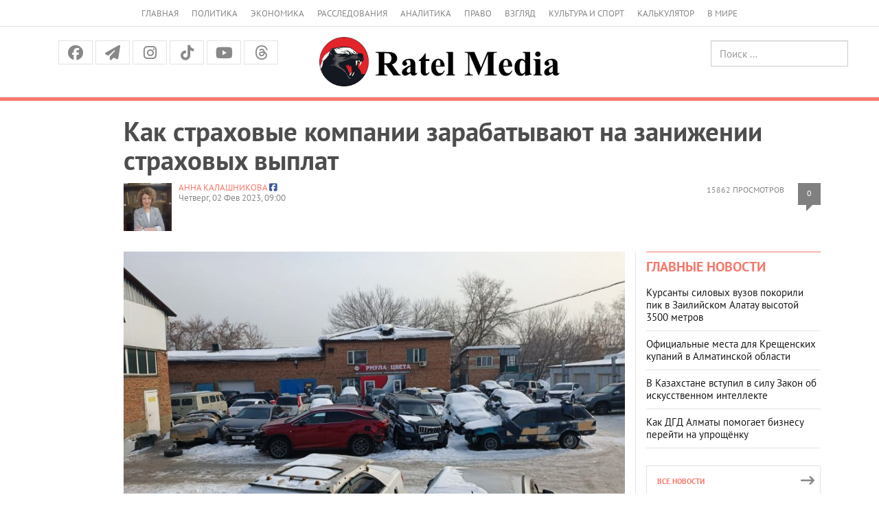

--- FILE ---
content_type: text/html; charset=UTF-8
request_url: https://ratel.kz/scandal/kak_strahovye_kompanii_zarabatyvajut_na_zanizhenii_strahovyh_vyplat
body_size: 24064
content:
<!DOCTYPE html>
<!-- TEST INNER LAYOUT -->
<html lang="ru">
<head>
    <meta charset="utf-8">
    <meta http-equiv="X-UA-Compatible" content="IE=edge">
    <meta name="viewport" content="width=device-width, initial-scale=1">
    <meta name="description" content="">
    <meta name="author" content="">
    <title> Как страховые компании зарабатывают на занижении страховых выплат  | Аналитический Интернет-портал</title>
    <link rel="shortcut icon" href="/img/favicon.png" title="Favicon"/>


    	    	<meta property="og:image" content="https://imagesratel.kz/cdn/inner/i/2023/February/01/44a0d921907f091c11839399ea3333b859126b9a.jpg">
	<meta property="og:image:width" content="1200">
<meta property="og:image:height" content="630">	
    <meta property="og:locale" content="ru_RU"/>
    <meta property="og:publisher" content="https://www.facebook.com/ratel.kz"/>
    <meta property="fb:app_id" content="102169593458442"/>
    


    



    <link href="/fonts/stylesheet.css" rel="stylesheet">
    <link href="/css/bootstrap.min.css" rel="stylesheet">
    <link href="https://cdnjs.cloudflare.com/ajax/libs/font-awesome/6.5.1/css/all.min.css" rel="stylesheet">

    <script src="https://yastatic.net/pcode/adfox/loader.js" crossorigin="anonymous"></script>


    <!-- Bootstrap core JavaScript
    ================================================== -->
    <!-- Placed at the end of the document so the pages load faster -->
    <script src="/js/jquery.min.js"></script>
    <script src="/js/jquery-migrate-1.2.1.min.js"></script>
    <!-- <script type="text/javascript" src="https://code.jquery.com/jquery-migrate-1.2.1.min.js"></script> -->
    <script src="/js/bootstrap.min.js"></script>
    
<!-- 3rd party addons -->
    <link rel="stylesheet" type="text/css" href="/3dparty/slick/slick.css"/>
    <script type="text/javascript" src="/3dparty/slick/slick.min.js"></script>

    <link href="/css/styles.css?v=213" rel="stylesheet">
    <link href="/css/myslick.css" rel="stylesheet">
    <link href="/js/fancybox/source/jquery.fancybox.css" rel="stylesheet">
        <!-- Facebook Pixel Code -->
<script>
  !function(f,b,e,v,n,t,s)
  {if(f.fbq)return;n=f.fbq=function(){n.callMethod?
  n.callMethod.apply(n,arguments):n.queue.push(arguments)};
  if(!f._fbq)f._fbq=n;n.push=n;n.loaded=!0;n.version='2.0';
  n.queue=[];t=b.createElement(e);t.async=!0;
  t.src=v;s=b.getElementsByTagName(e)[0];
  s.parentNode.insertBefore(t,s)}(window, document,'script',
  'https://connect.facebook.net/en_US/fbevents.js');
  fbq('init', '124946968153974');
  fbq('track', 'PageView');
</script>
<noscript><img height="1" width="1" style="display:none"
  src="https://www.facebook.com/tr?id=124946968153974&ev=PageView&noscript=1"
/></noscript>
<!-- End Facebook Pixel Code -->


                
</head>
<script>
  fbq('track', 'ViewContent');
</script>
<body>
<div class="navbar navbar-default hidden-sm hidden-md hidden-lg" role="navigation">
    <div class="container">
        <div class="navbar-header">
            <button type="button" class="navbar-toggle" data-toggle="collapse" data-target=".navbar-collapse">
                <span class="sr-only">Меню</span>
                <span class="icon-bar"></span>
                <span class="icon-bar"></span>
                <span class="icon-bar"></span>
            </button>
            <a class="navbar-brand brand" rel="home" href="/"><img src="/img/logo_dark.png" height="24"></a>

        </div>

        <div class="navbar-collapse collapse">
            <ul class="nav navbar-nav">
                <li>
                    <a href="/">Главная</a>
                </li>
                <li>
                    <a href="/asiope">Политика</a>
                </li>
                <li>
                    <a href="/raw">Экономика</a>
                </li>
                <li>
                    <a href="/investigations">Расследования</a>
                </li>
                <li>
                    <a href="/thoughts">Аналитика</a>
                </li>
                <li>
                    <a href="/scandal">Право</a>
                </li>
                <li>
                    <a href="/outlook">Взгляд</a>
                </li>
                <li>
                    <a href="/pr">Культура и спорт</a>
                </li>
                <li>
                    <a href="/calculator">Калькулятор</a>
                </li>
                <li>
                    <a href="/perimeter">В мире</a>
                </li>
                <!-- <li>
                    <a href="/news">Политика</a>
                </li>
                <li>
                    <a href="/news">Экономика</a>
                </li>
                <li>
                    <a href="/news">Общество</a>
                </li>-->
              </ul>
            <form class="navbar-form navbar-right" action="https://search.rateil.kz/search">
                <input type="text" class="form-control" name="q" placeholder="Поиск...">
            </form>
        </div><!--/.navbar-collapse -->
    </div>
</div><!-- End of navbar -->
<div class="visible-sm visible-md visible-lg">
    <div class="container">
        <div class="col-sm-12">
            <ul class="top-header-menu">
                <li>
                    <a href="/">Главная</a>
                </li>
                <li>
                    <a href="/asiope">Политика</a>
                </li>
                <li>
                    <a href="/raw">Экономика</a>
                </li>
                <li>
                    <a href="/investigations">Расследования</a>
                </li>
                <li>
                    <a href="/thoughts">Аналитика</a>
                </li>
                <li>
                    <a href="/scandal">Право</a>
                </li>
                <li>
                    <a href="/outlook">Взгляд</a>
                </li>
                <li>
                    <a href="/pr">Культура и спорт</a>
                </li>
                <li>
                    <a href="/calculator">Калькулятор</a>
                </li>
                <li>
                    <a href="/perimeter">В мире</a>
                </li>
                <!--li>
                    <a href="/news">Политика</a>
                </li>
                <li>
                    <a href="/news">Экономика</a>
                </li>
                <li>
                    <a href="/news">Общество</a>
                </li-->
            </ul>
        </div>
    </div>
    <div class="container-fluid" id="headercenter">
        <div class="container">
            <div class="col-sm-4">
                <div class="top-social">
                    <a class="facebook" href="https://www.facebook.com/share/14HJu1bTU1T/"><i class="fa-brands fa-facebook"></i></a>
                    <a class="tg"
                       href="https://t.me/officialratel?fbclid=IwAR1j6I27-F8YwXB_IuAODOrS4fZX7Iv9LKKis-PxvkvZKiDE7VlWkhoE_gg"><i
                                class="fa fa-paper-plane" aria-hidden="true"></i></a>
                    <!-- <a class="twitter" href="https://twitter.com/ratelkz"><i class="fa fa-twitter"></i></a> -->
                   <!-- <a class="vk" href="https://vk.com/public64596144"><i class="fa-brands fa-vk"></i></a> -->
                    <a class="instagram" href="https://www.instagram.com/ratelkz/?igsh=OWFyMDhkenF6NHRm"><i class="fa-brands fa-instagram"></i></a>
                    <a class="tiktok" href="https://www.tiktok.com/@ratel.kz?_t=8ZZEZmESE4M&_r=1"><i class="fa-brands fa-tiktok"></i></a>
                    <a class="youtube" href="https://www.youtube.com/@ratel2.0"><i class="fa-brands fa-youtube"></i></a>
                    <a class="threads" href="https://www.threads.com/@ratelkz"><i class="fa-brands fa-threads"></i></a>


                </div>            </div>
            <div class="col-sm-4 text-center"><a href="/"><img src="/img/logo-md.png"></a></div>
            <div class="col-sm-4">
                <div class="row">
                    <div class="col-sm-6 text-center" style="height:40px; padding-top:5px; line-height:40px;">
                        <!--a href="/kz">Қаз</a> &nbsp; Рус -->
                    </div>
                    <div class="col-sm-6 text-right">
                        <form class="searchheader form-inline" action="/search">
                            <input type="text" class="form-control" name="q" placeholder="Поиск ...">
                        </form>
                    </div>
                </div>

            </div>
        </div>
    </div>
    <!--div class="container">
        <div class="col-sm-12">
            <ul class="top-menu layout-main">
                <li>
                    <a href="/">Главная</a>
                </li>
                <li>
                    <a href="/news">Новости</a>
                </li>
                <li>
                    <a href="/articles">Публикации</a>
                </li>
                <li>
                    <a href="#">Колонки</a>
                </li>
                <li>
                    <a href="#">Интервью</a>
                </li>
                <li>
                    <a href="#">Графика</a>
                </li>
                <li>
                    <a href="#">Фото/видео</a>
                </li>
                <li>
                    <a href="#">Блоги</a>
                </li>
                <li>
                    <a href="#">Архив</a>
                </li>
            </ul>
        </div>
    </div-->
</div>
<div id="red-line"></div>
<div class="container" id="contentheader">
    <!-- FIXME YANDEXBAN -->
    <!-- <div class="container">
        <a href="https://adata.kz/" style="width: 100%; display: block;">
            <img src="/ratel.jpeg" alt="" style="width: 100%; display: block;">
            <img src="/ratel10.jpg" alt="" style="width: 100%; display: block;">
        </a>
    </div> -->
                            <div class="col-sm-11 col-sm-push-1">
	<h1 class="post_news__title post_news__title_article">Как страховые компании зарабатывают на занижении страховых выплат</h1>
	<!-- <!-- //Новый бокс для рекламы -->

					<!-- Copy and paste this code on the page. -->
					<!-- <div id='zone_1835774345' ></div>
					<script>
					    (function(w,d,o,g,r,a,m){
					        var cid='zone_1835774345';
					        w[r]=w[r]||function(){(w[r+'l']=w[r+'l']||[]).push(arguments)};
					        function e(b,w,r){if((w[r+'h']=b.pop())&&!w.ABN){
					            var a=d.createElement(o),p=d.getElementsByTagName(o)[0];a.async=1;
					            a.src='https://cdn.'+w[r+'h']+'/libs/e.js';a.onerror=function(){e(g,w,r)};
					            p.parentNode.insertBefore(a,p)}}e(g,w,r);
					        w[r](cid,{id:1835774345,domain:w[r+'h']});
					    })(window,document,'script',['ftd.agency'],'ABNS');
					</script> -->

					 <!-- //Новый бокс для рекламы -->
	<div class="post__statistic">
		<div class="post__views">15862 просмотров
		</div>
		<div class="post__comments" style="float:right;"><a href="#comments">0</a></div>
	</div>

	<div class="post_news__author">
							<div style="float:left; max-width:70px; margin-right:10px;"><img src="https://imagesratel.kz/cdn/adminthumb/i/2025/September/22/4e36fb46be2225c443e4ae6da5e8c98de5cae8e1.jpeg" ></div>
				<a href="/author/71">Анна КАЛАШНИКОВА</a>
						<span class="post_news__author__link"><a target="_blank" href="https://www.facebook.com/anna.kalashnikova.77?fref=ts"><i class="fa-brands fa-facebook-square"></i></a></span>
								</div>

	<div class="post_news__date">Четверг, 02 Фев 2023, 09:00</div>

</div>
</div>
<div class="container" id="content">
    <div class="col-sm-8 col-sm-push-1">
        
					<article>
										<div class="post_news__photo post_news__photo__big clearfix">
						<img src="https://imagesratel.kz/cdn/innermain/i/2023/February/01/44a0d921907f091c11839399ea3333b859126b9a.jpg" class="post_news__photo__img">
					</div>
										<!-- include('yandexban.d3') -->
					<h2>Пострадавшие в ДТП автовладельцы теряют сотни тысяч тенге из-за поправок в закон "Об обязательном страховании гражданско-правовой ответственности владельцев транспортных средств"</h2>
					<p>После выхода материала <a href="https://ratel.kz/investigations/koeffitsient_sklochnosti_kazahstanskih_strahovyh_kompanij">&quot;Коэффициент &quot;склочности&quot; казахстанских страховых компаний&quot;</a> в редакцию позвонил Олег МАЛЬЦЕВ (на снимке), основатель компании &quot;Кузовная мастерская &quot;Формула цвета&quot; из Усть-Каменогорска.</p><div class="image" style="width:100%;"><a rel="lightbox-article" href="https://imagesratel.kz/cdn/original/i/2023/February/01/8e43e6da4a52ea815bf5c3ca15db7ce37a3920f7.jpg"><img alt="" src="https://imagesratel.kz/cdn/inner/i/2023/February/01/8e43e6da4a52ea815bf5c3ca15db7ce37a3920f7.jpg" /></a></div><p>Это СТО занимается восстановлением автомобилей после ДТП, получая в качестве оплаты страховое возмещение по полису обязательного страхования гражданско-правовой ответственности.&nbsp;</p><p>Как рассказал Мальцев, мастерская работает следующим образом: хозяин автомобиля, пострадавшего в дорожно-транспортном происшествии, передает ремонтникам право получить страховые выплаты, на которые те ремонтируют автомобиль от полученных в ДТП повреждений.&nbsp;<br />В случае несогласия с размерами страховых выплат,&nbsp;кузовная мастерская вступает в судебный спор со страховой компанией, представляя интересы владельца пострадавшего авто.</p><div class="image" style="width:100%;"><a rel="lightbox-article" href="https://imagesratel.kz/cdn/original/i/2023/February/01/7483871499a8207ed339d57d2d4dc4cec82437e7.jpg"><img alt="" src="https://imagesratel.kz/cdn/inner/i/2023/February/01/7483871499a8207ed339d57d2d4dc4cec82437e7.jpg" /></a></div><p>&quot;Кузовная мастерская &quot;Формула цвета&quot; уже почти десять лет предоставляет услуги такого рода.&nbsp;<br />Начиная с 2016 года фирме приходится все чаще и чаще судиться со страховыми компаниями, пытающимися урезать размеры страховых выплат, отстаивать права автовладельцев в суде.<br />2022 год стал рекордным по количеству судебных процессов. Чаще всего судятся со страховой компанией &quot;Евразия&quot;.</p><div class="image" style="width:100%;"><a rel="lightbox-article" href="https://imagesratel.kz/cdn/original/i/2023/February/01/c42e956b2af6b2d7065c8c55ad712bc4b158d1ed.jpg"><img alt="" src="https://imagesratel.kz/cdn/inner/i/2023/February/01/c42e956b2af6b2d7065c8c55ad712bc4b158d1ed.jpg" /></a></div><p>- В 2016 году приняли поправки в закон &quot;Об обязательном страховании ГПО владельцев транспортных средств&quot;, <em>- рассказал Мальцев. </em>- По новой редакции закона право проводить оценку ущерба от ДТП получили страховые компании, хотя до поправок этим могли заниматься только независимые оценщики, лицензируемые государством. Но сегодня сложилась странная ситуация, что хозяин автомобиля не может самостоятельно выбрать лицензированного государством эксперта-оценщика.</p><p><em><strong>- И в чем принципиальная разница? Ведь и страховые компании могут нанять лицензированных оценщиков.&nbsp;</strong></em></p><p>- Страховая компания, что вполне понятно, заинтересована в занижении выплат. Ведь это для нее прямые расходы.&nbsp;</p><div class="image" style="width:100%;"><a rel="lightbox-article" href="https://imagesratel.kz/cdn/original/i/2023/February/01/e8eaa3e1440e9f4d384d34e2749e0911b6ec776b.jpg"><img alt="" src="https://imagesratel.kz/cdn/inner/i/2023/February/01/e8eaa3e1440e9f4d384d34e2749e0911b6ec776b.jpg" /></a></div><p><em><strong>- Поясните: есть разница в ответственности страховой компании и лицензированного эксперта-оценщика за составление заведомо недостоверных оценок?</strong></em></p><div class="article__topic "><div class="article__topic__title">Читайте также</div><div class="article article_topic"><a class="article__img-link" href="/investigations/koeffitsient_sklochnosti_kazahstanskih_strahovyh_kompanij?utm_source=ratel&amp;utm_medium=incut&amp;utm_campaign=129412"><img height="185" width="300" alt="" class="article__img" src="https://imagesratel.kz/cdn/incut/i/2022/December/13/1bf8fdf5ba7509569914e1fe4ec9e0f0d6a78798.jpg" /> </a><div class="article__title"><a href="/investigations/koeffitsient_sklochnosti_kazahstanskih_strahovyh_kompanij?utm_source=ratel&amp;utm_medium=incut&amp;utm_campaign=129412">Коэффициент &quot;склочности&quot; казахстанских страховых компаний</a></div></div></div><p>- Независимые оценщики несут полную ответственность за выданное заключение, начиная от лишения лицензии, которая для них хлеб насущный, вплоть до уголовной. Страховщики же не отвечают за качество оценки. По крайней мере, я ни разу не видел, чтобы страховщика или должностное лицо страховой компании, чей отчет в судебном порядке был признан недостоверным, хоть раз привлекли к административной ответственности. Если бы для должностных лиц страховых компаний была бы предусмотрена такая же ответственность, как и для независимых оценщиков, то на этом рынке было бы гораздо больше порядка. Если раньше заключения от независимых оценщиков было достаточно, чтобы получить справедливую выплату, то теперь приходится судиться. Далеко не все владельцы полисов готовы судиться, так как это требует вложений значительных средств и времени. Какая-то часть застрахованных соглашается с несправедливой оценкой, а в масштабах страны это сотни миллионов тенге, сэкономленных страховыми компаниями. То есть их прибыль.&nbsp;</p><p><em><strong>- Можно ли утверждать, что поправки усложнили жизнь автовладельцев в интересах страховщиков?&nbsp;</strong></em></p><p>- Конечно. До 2016 года не было никаких проблем. К нам привозили автомобиль, пострадавший в ДТП, мы заказывали оценку у лицензированного эксперта, передавали оценочную ведомость страховой компании, и они перечисляли нам деньги. Максимум через две недели клиент получал полностью отремонтированную машину, даже с учетом того, что какие-то детали мы заказывали за рубежом. Теперь уходит много месяцев на то, чтобы выбить через суд справедливую оплату. Суды мы выигрываем регулярно, но автовладельцу от этого не легче.&nbsp;</p><p><em><strong>- Ровно год у меня ушел на суды. И я не могла отремонтировать машину, так как нужно было пройти через назначаемые судом экспертизы. Пришлось ездить со вмятиной на кузове.&nbsp;</strong></em></p><div class="article__topic "><div class="article__topic__title">Читайте также</div><div class="article article_topic"><a class="article__img-link" href="/investigations/nomad_insurance_obnarodoval_svedenija_o_sporah_s_klientami?utm_source=ratel&amp;utm_medium=incut&amp;utm_campaign=130546"><img height="185" width="300" alt="" class="article__img" src="https://imagesratel.kz/cdn/incut/i/2023/January/17/6bbce167d3f6dff2d3570e70d4927cfaaa7ce6e7.jpg" /> </a><div class="article__title"><a href="/investigations/nomad_insurance_obnarodoval_svedenija_o_sporah_s_klientami?utm_source=ratel&amp;utm_medium=incut&amp;utm_campaign=130546">Nomad Insurance обнародовал сведения о спорах с клиентами</a></div></div></div><p>- Вам еще повезло, что автомобиль был на ходу. А представьте, если автомобиль нельзя эксплуатировать. Людям приходится ждать минимум девять месяцев, чтобы пройти все судебные инстанции, если они не согласны со страховой выплатой. Страховая компания, удерживая деньги, предназначенные для выплат, может хорошо заработать, просто разместив их на депозите. Что выгоднее - сразу выплатить страховку, либо отдать ее через год, получив порядка 15 процентов вознаграждения по депозиту? Это риторический вопрос.&nbsp;</p><p><em><strong>- &nbsp;Как часто приходится судиться?</strong></em></p><p>- До введения поправок мы судились со страховыми компаниями один-два раза в год. С 2016 количество поданных исков стало расти, и на сегодня по многим страховым случаям приходится доказывать в суде несправедливость оценки страховой выплаты. Я не удивился, когда прочитал у вас о том, что СК &quot;Евразия&quot; проигнорировала запрос редакции о количестве исков к &quot;Евразии&quot; со стороны владельцев полисов ГПО. По нашей статистике усть-каменогорцы часто судятся именно с этой компанией. Как лидер страхового рынка&nbsp;&quot;Евразия&quot; продает страховки больше остальных участников, соответственно, с ними и приходится судиться, потому что поправки позволяют почти на год оттягивать выплату.&nbsp;</p><p><em><strong>- И какова статистика?&nbsp;</strong></em></p><p>- Подчеркну, что я говорю только об одной мастерской. Итак, в 2022 году мастерская исполнила 52 договора с автовладельцами, которым ущерб от ДТП должна была возместить СК &quot;Евразия&quot;. Так вот, по 16 страховкам пришлось обращаться в суд. А это каждый третий автомобиль. В среднем, выплаты увеличились на 70 процентов по решению суда. По четырем кейсам оценка ущерба была занижена более, чем в два раза. &nbsp;&nbsp; &nbsp;</p><div class="article__topic "><div class="article__topic__title">Читайте также</div><div class="article article_topic"><a class="article__img-link" href="/raw/kak_voennyj_samolet_minoborony_zakosil_pod_grazhdanskij_bort?utm_source=ratel&amp;utm_medium=incut&amp;utm_campaign=130365"><img height="185" width="300" alt="" class="article__img" src="https://imagesratel.kz/cdn/incut/i/2023/January/12/a912025ac58316f534a0de6a88760548e53ae9d3.jpg" /> </a><div class="article__title"><a href="/raw/kak_voennyj_samolet_minoborony_zakosil_pod_grazhdanskij_bort?utm_source=ratel&amp;utm_medium=incut&amp;utm_campaign=130365">Как военный самолёт минобороны &ldquo;закосил&rdquo; под гражданский борт</a></div></div></div><p><em><strong>- Таким образом, людям все чаще приходится оплачивать ремонт автомобиля за свой счет?</strong></em></p><p>- У людей просто нет другого выхода, все настолько усложнили, что людям дешевле доплатить за ремонт, чем идти со своими претензиями в суд.</p><p>Но на самом деле хватает денег или не хватает &ndash; это не самое главное. Гораздо важнее, что люди теперь вынуждены добиваться справедливого возмещения ущерба, предусмотренного договором о страховании, только через суд.&nbsp;</p><p>Я считаю, что страховые компании должны нести такую же ответственность за оценку, как и независимые эксперты &ndash; от лишения лицензии до уголовной ответственности. Не должны страховые компании выставлять оценку на 50 процентов меньше стоимости ремонта.&nbsp;</p><p><em><strong>- После моей первой претензии, с которой я обратилась в &quot;Евразию&quot;, сумма увеличилась почти на 200 000 тенге. Меня удивило, что сумма какая-то слишком круглая.</strong></em></p><p>- Вы прислали претензию, а сколько людей и не знают, что можно так сделать. Если страховщики не глядя добавляют к выплате 200 000 тенге, это и есть фактическое признание, что оценка была занижена. Страховая компания вправе привлечь независимых оценщиков, чтобы производить для себя расчеты, и в случае с &quot;Евразией&quot; именно так они и работают. Есть независимая оценочная компания с филиалами в регионах. В Усть-Каменогорске работник такой оценочной компании производит осмотр автомобиля, составляет акт дефектовки, отправляет этот акт в свою оценочную компанию, где производятся расчеты по этому акту, и отправляет эти расчеты в &quot;Евразию&quot;. Затем страховая компания предоставляет владельцу полиса результаты, сделанные не на основании отчета оценщиков, а на основании калькуляции. То есть это более простой документ, в котором содержится только расчетная часть. Калькуляция составляется только страховой компанией, а не экспертом, но подписывают они эту калькуляцию от имени компании.</p><div class="article__topic "><div class="article__topic__title">Читайте также</div><div class="article article_topic"><a class="article__img-link" href="/raw/kazhdyj_zhitel_kazahstana_pereplachivaet_za_elektroenergiju_ot_50000_tenge_v_god?utm_source=ratel&amp;utm_medium=incut&amp;utm_campaign=129720"><img height="185" width="300" alt="" class="article__img" src="https://imagesratel.kz/cdn/incut/i/2022/December/22/e31c0f19caa4e41ac81658a12cafc553a420d26e.jpg" /> </a><div class="article__title"><a href="/raw/kazhdyj_zhitel_kazahstana_pereplachivaet_za_elektroenergiju_ot_50000_tenge_v_god?utm_source=ratel&amp;utm_medium=incut&amp;utm_campaign=129720">Каждый житель Казахстана переплачивает за электроэнергию от 50&nbsp;000 тенге в год</a></div></div></div><p>Расскажу вам, как это работает. Во время ДТП сработала подушка безопасности и разбила лобовое стекло автомобиля. Нам дают калькуляцию &ndash; стоимость стекла в нее не вошла. Спрашиваем: <em>&quot;Почему?&quot;</em>. Нам отвечают, что стекло разбила подушка безопасности, что это случилось не из-за аварии. Но подушка-то сработала только потому, что автомобили столкнулись! Мы попросили предоставить нам тот самый &quot;независимый&quot; отчет, который составила независимая компания. Нам говорят, что нет никакого отчета, пользуйтесь калькуляцией. Тогда мы спрашиваем, а почему калькуляция подписана независимым оценщиком, и очень известным, и компания, в которой он работает, зарекомендовала себя на рынке с положительной стороны, и мы уверены, что этот эксперт не мог не учесть в своем отчете лобовое стекло. Мы опять просим предоставить отчет этого эксперта, а компания отказывает нам под предлогом, что это внутренний документ. Естественно, мы провели свою независимую оценку и пошли в суд. Судья вызвала в суд специалиста нашего СТО, который разъяснил судье, что стекло треснуло из-за сработавшей подушки безопасности. Только в суде представители компании согласились с этим.&nbsp;</p><p>То есть&nbsp;страховые компании делают все, чтобы максимально затянуть процесс по выплате, чтобы потерпевший не шел в суд, потому&nbsp;что это очень дорого и долго. Не нужно быть академиком, чтобы подсчитать, сколько денег страховые компании зарабатывают на затягивании процесса.&nbsp;</p><p>Мы обращаемся к независимым оценщикам только по тем машинам, где реально не хватает денег на ремонт. Всегда стараемся решить спорные вопросы методом переговоров, экономя время наших клиентов. И только&nbsp;когда диалог не складывается, обращаемся в суд. Но теперь суды становятся регулярной практикой. Не думаю, что при существующей нагрузке на судей, они стали счастливее от того, что им приходится разбираться со страховыми компаниями.</p><p>По-хорошему, власти должны разобраться в этом вопросе, ведь каждый раз страдает потерпевший &ndash; человек, который вовсе в ДТП не виноват.</p><p><strong>ПОДПИСЫВАЙТЕСЬ НА НАШ КАНАЛ И ЧИТАЙТЕ НАС В&nbsp;<a href="https://t.me/officialratel?fbclid=IwAR1YEqxy-W5pzwDJMAxTCL6k_9riNZrd_oZt9p1AvNioITogSnCMbMxYwAM">TELEGRAM</a>!</strong></p>
						


						


						
						<!-- Новый калькулятор Коля РУ -->
						<!--  -->


						<!-- Новый калькулятор Коля КЗ -->

						<!--  -->

						

						
						


											<img id="cntmyown" src="" width="1" height="1" alt=""/>
					<script language="javascript" type="text/javascript">
					    var d = new Date();
					    document.getElementById("cntmyown").src =
					      "https://imagesratel.kz/counter/131081/mercury?dummy=" + d.getTime();
					</script>

											<img src="https://imagesratel.kz/fb/131081/71?u=/scandal/kak_strahovye_kompanii_zarabatyvajut_na_zanizhenii_strahovyh_vyplat" width="1" height="1" style="display:none;"/>
											
					<div class="post_social_row">
    <a class="post_social_item post-facebook" href="https://www.facebook.com/share/14HJu1bTU1T/" target="_blank" >
        <i class="fa-brands fa-facebook"></i>
        <span class="footer-info_social_item_follows"></span>
    </a>
    <a class="post_social_item post-telegram" href="https://t.me/officialratel?fbclid=IwAR1j6I27-F8YwXB_IuAODOrS4fZX7Iv9LKKis-PxvkvZKiDE7VlWkhoE_gg" target="_blank">
        <i class="fa-brands fa-telegram"></i>
    </a>
    <!-- <a class="post_social_item post-vk" onclick="vk_share(); return false;" href="">
        <i class="fa-brands fa-vk"></i>
        <span class="footer-info_social_item_follows"></span>
    </a> -->
    <!-- <a class="post_social_item post-twitter" onclick="tw_share(); return false;" href="">
        <i class="fa-brands fa-twitter"></i>
        <span class="footer-info_social_item_follows"></span>
    </a> -->
    <!-- <a class="post_social_item post-whatsapp" onclick="wa_share(); return false;" href="">
        <i class="fa-brands fa-whatsapp"></i>
        <span class="footer-info_social_item_follows"></span>
    </a> -->
    <a class="post_social_item post-instagram" href="https://www.instagram.com/ratelkz/?igsh=OWFyMDhkenF6NHRm">
        <i class="fa-brands fa-instagram"></i>
        <span class="footer-info_social_item_follows"></span>
    </a>
    <a class="post_social_item post-tiktok" href="https://www.tiktok.com/@ratel.kz?_t=8ZZEZmESE4M&_r=1">
        <i class="fa-brands fa-tiktok"></i>
        <span class="footer-info_social_item_follows"></span>
    </a>
    <a class="post_social_item post-youtube" href="https://www.youtube.com/@ratel6626">
        <i class="fa-brands fa-youtube"></i>
        <span class="footer-info_social_item_follows"></span>
    </a>
    <a class="post_social_item post-threads" href="https://www.threads.com/@ratelkz">
        <i class="fa-brands fa-threads"></i>
        <span class="footer-info_social_item_follows"></span>
    </a>
</div>					
				</article>


				


									<div class="block_comments">
					<!--div class="block__head block__head_line block__title_light">
					<div class="block__title"><a href="#">Комментарии &mdash; 0</a></div>
				</div-->
						<a name="comments"></a>
						<!-- Форма комментариев была здесь, но теперь её нет, спасибо новому закону о СМИ -->
						<form class="comment_form" id="comment_form" style="max-width:500px; margin:20px auto; padding:20px; border:1px solid #ddd; border-radius:8px; background:#f9f9f9; font-family:Arial,sans-serif;">
    <h3 style="text-align:center; margin-bottom:20px; color:#333;">Оставьте комментарий</h3>

    <!-- Имя -->
    <label for="name" style="display:block; margin-bottom:5px; font-weight:bold;">Имя</label>
    <input type="text" name="name" id="name" value="" required 
        style="width:100%; padding:8px; margin-bottom:5px; border:1px solid #ccc; border-radius:4px;">
    <span class="field-error" style="color:red; display:block; margin-bottom:10px;"></span>

    <!-- Телефон -->
    <label for="phone" style="display:block; margin-bottom:5px; font-weight:bold;">Телефон</label>
    <input type="text" name="phone" id="phone" value="" required
        style="width:100%; padding:8px; margin-bottom:5px; border:1px solid #ccc; border-radius:4px;">
    <span class="field-error" style="color:red; display:block; margin-bottom:10px;"></span>

    <!-- Комментарий -->
    <label for="comment" style="display:block; margin-bottom:5px; font-weight:bold;">Комментарий</label>
    <textarea name="comment" id="comment" cols="30" rows="6" required
        style="width:100%; padding:8px; margin-bottom:5px; border:1px solid #ccc; border-radius:4px; resize:vertical;"></textarea>
    <span class="field-error" style="color:red; display:block; margin-bottom:10px;"></span>

    <input type="hidden" name="page_id" value="131081">

    <button type="submit" 
        style="width:100%; padding:10px; background-color:#007BFF; color:#fff; font-weight:bold; border:none; border-radius:4px; cursor:pointer;">
        Отправить
    </button>
</form>

<!-- Контейнер для глобальных сообщений -->
<div id="comment_result" style="max-width:500px; margin:10px auto; text-align:center;"></div>
							<!--
							<form  class="comment_auth_form" style="">
								<h3>Регистрация для комментариев:</h3>
								<label for="">Имя</label>
								<input type="text" name="name" value=""/> <br>
								<label for="">Телефон</label>
								<input type="text" name="phone" value=""/> <br>
								<button>Отправить</button>
							</form>
							-->


							<!--
								 <form class="sms_auth_form" style=" display: none; ">
								<p>Вам отправлен СМС код для подтверждения регистрации.</p>
								<input type="hidden" name="name" value=""/> <br>
								<input type="hidden" name="phone" value=""/> <br>
								<div class="code">
									<label for="">SMS код</label>
									<input type="text" name="sms_code" value=""/> <br>
								</div>
								<button>Отправить</button>
							</form>
							-->
						
						<div class="comments">
													</div>
											</div>
					<!-- end of comments-->
																											 						 						 						 						 					                        								  		      



				<!-- <div class="r38373"></div>
<script type="text/javascript">
    (function() {
        var tag = (function() {
                var informers = document.getElementsByClassName('r38373'),
                    len = informers.length;
                return len ? informers[len - 1] : null;
            })(),
            idn = (function() {
                var i, num, idn = '', chars = "abcdefghiklmnopqrstuvwxyz",
                    len = Math.floor((Math.random() * 2) + 4);
                for (i = 0; i < len; i++) {
                    num = Math.floor(Math.random() * chars.length);
                    idn += chars.substring(num, num + 1);
                }
                return idn;
            })(),
            domains = JSON.parse(atob('WyJuZXdzY29kZS5vbmxpbmUiLCJpbmZvY29kZS50ZWNoIiwiaW5mb3JtZXIubGluayJd')),
            loadScript = function() {
                if (! domains.length) return;
                var script = document.createElement('script');
                script.onerror = function() { loadScript(); };
                script.className = 's38373';
                script.src = '//' + domains.shift() + '/ru/38373/';
                script.dataset.idn = idn;
                tag.parentNode.insertBefore(script, tag);
            };
        var container = document.createElement('div');
        container.id = idn;
        container.innerHTML = 'загрузка...';
        tag.appendChild(container);
        loadScript();
    })();
</script>
 -->


<!-- <div class="r22022" style="display: block;"></div>
<script type="text/javascript">
    (function() {
        var tag = (function() {
                var informers = document.getElementsByClassName('r22022'),
                    len = informers.length;
                return len ? informers[len - 1] : null;
            })(),
            idn = (function() {
                var i, num, idn = '', chars = "abcdefghiklmnopqrstuvwxyz",
                    len = Math.floor((Math.random() * 2) + 4);
                for (i = 0; i < len; i++) {
                    num = Math.floor(Math.random() * chars.length);
                    idn += chars.substring(num, num + 1);
                }
                return idn;
            })();
        var container = document.createElement('div');
        container.id = idn;
        container.innerHTML = 'загрузка...';
        tag.appendChild(container);
        var script = document.createElement('script');
        script.className = 's22022';
        script.src = '//js-goods.redtram.com/0/22/ticker_22022.js';
        script.charset = 'utf-8';
        script.dataset.idn = idn;
        tag.parentNode.insertBefore(script, tag);
    })();
</script> -->











    </div>
    <div class="col-sm-1 col-sm-pull-8 col-hidden-xs"><!-- leftside --></div>
    <div class="col-sm-3 leftline">
        <div class="block block_side-article-news">
            <div class="side-news columns">
                <div class="block__head block__head_inner blockheader">
                    <h2><a href="#">Главные новости</a></h2>
                </div>
                <div class="side-news-content">
                                            <div class="article">
                            <div class="article__title"><a href="/outlook/kursanty_silovyh_vuzov_pokorili_pik_v_zailijskom_alatau_vysotoj_3500_metrov">Курсанты силовых вузов покорили пик в Заилийском Алатау высотой 3500 метров</a>
                            </div>
                        </div>
                                            <div class="article">
                            <div class="article__title"><a href="/outlook/ofitsialnye_mesta_dlja_kreschenskih_kupanij_v_almatinskoj_oblasti">Официальные места для Крещенских купаний в Алматинской области</a>
                            </div>
                        </div>
                                            <div class="article">
                            <div class="article__title"><a href="/outlook/v_kazahstane_vstupil_v_silu_zakon_ob_iskusstvennom_intellekte">В Казахстане вступил в силу Закон об искусственном интеллекте</a>
                            </div>
                        </div>
                                            <div class="article">
                            <div class="article__title"><a href="/raw/kak_dgd_almaty_pomogaet_biznesu_perejti_na_uproschenku">Как ДГД Алматы помогает бизнесу перейти на упрощёнку</a>
                            </div>
                        </div>
                                    </div>
                <a class="button button_more" href="/"><em class="button__text">Все новости</em><i
                            class="fa fa-long-arrow-right"></i></a>
            </div>
        </div>
                        <div class="ad240" data-test>
                        <!-- <a href="https://instagram.com/fort_vernyi?igshid=OGQ5ZDc2ODk2ZA==" target="_blank" style="width: 100%; display: block; margin-bottom: 20px;">
<img src="/ban_254_508_verny.jpg" alt="" style="width: 100%; display: block;">
</a> -->

<!--AdFox START-->
<!--yandex_ratel.ads-->
<!--Площадка: ratel.kz / * / *-->
<!--Тип баннера: 12 240x400-->
<!--Расположение: верх страницы-->
<!-- <div id="adfox_166775896318647742"></div>
<script>
    window.yaContextCb.push(()=>{
        Ya.adfoxCode.create({
            ownerId: 350020,
            containerId: 'adfox_166775896318647742',
            params: {
                pp: 'g',
                ps: 'ebkg',
                p2: 'hcmk'
            }
        })
    })
</script> -->







<!--AdFox START-->
<!--yandex_ratel.ads-->
<!--Площадка: ratel.kz / * / *-->
<!--Тип баннера: 1-->
<!--Расположение: <верх страницы>-->
<!-- <div id="adfox_158933665174032425-s"></div>
<script>
    window.Ya.adfoxCode.createScroll({
        ownerId: 350020,
        containerId: 'adfox_158933665174032425-s',
        params: {
            pp: 'g',
            ps: 'ebkg',
            p2: 'guzj'
        }
    }, ['desktop', 'tablet'], {
        tabletWidth: 830,
        phoneWidth: 480,
        isAutoReloads: false
    });
</script>
<div class="r39579"></div>
<script>
    (function() {
        var container = (function() {
                var informers = document.getElementsByClassName('r39579'),
                    len = informers.length;
                return len ? informers[len - 1] : null;
            })(),
            idn = (function() {
                var i, num, idn = '', chars = "abcdefghiklmnopqrstuvwxyz",
                    len = Math.floor((Math.random() * 2) + 4);
                for (i = 0; i < len; i++) {
                    num = Math.floor(Math.random() * chars.length);
                    idn += chars.substring(num, num + 1);
                }
                return idn;
            })();
        container.id = idn;

        var script = document.createElement('script');
        script.className = 's39579';
        script.src = 'https://rus.redtram.com/j/39579/';
        script.dataset.idn = idn;
        container.appendChild(script);
    })();
</script> -->

        </div>

        <div class="block block_osheshen">
            <div class="columns">
                <div class="block__head block__head_inner blockheader">
                    <h2><a href="#">Реплика</a></h2>
                </div>
                <div class="columns-content">
                    <div class="article article_column">
                        <a class="article__img-link" href="#">
                            <img width="60" height="60" class="article__img" alt=""
                                 src="https://imagesratel.kz/cdn/adminthumb/i/2026/January/15/3487320deae76448367716d9509b077407408681.jpeg">
                        </a>
                        <div class="article__title">
                            <span class="article__author">Даулен Кабдушев</span>
                             - зампредседателя Комитета торговли МТИ РК                        </div>
                        <div class="article__text">- В соответствии с действующим законодательством максимальная торговая надбавка на социально значимые продовольственные товары не должна превышать 15 процентов.</div>
                    </div>
                </div>
            </div>
        </div><!-- End of золотые слова -->
        <div class="ad240">
                                </div>

        <div class="block block_column">
    <div class="columns">
        <div class="block__head block__head_inner blockheader">
            <h2><a href="#">Колонки</a></h2>
        </div>
        <div class="columns-content">
                                        <div class="article article_column">
                    <a class="article__img-link" href="/asiope/sergej_ponomarev_rospuska_mazhilisa_i_dosrochnyh_vyborov_ne_budet">
                        <img width="60" height="60" class="article__img" alt="" src="https://imagesratel.kz/cdn/adminthumb/i/2025/September/22/4e36fb46be2225c443e4ae6da5e8c98de5cae8e1.jpeg">
                    </a>
                    <div class="article__title">
                        <a href="/author/71"><span class="article__author">Анна КАЛАШНИКОВА</span></a>
                        <a href="/asiope/sergej_ponomarev_rospuska_mazhilisa_i_dosrochnyh_vyborov_ne_budet">

                            Сергей Пономарёв: Роспуска Мажилиса и досрочных выборов не будет                        </a>
                    </div>
                    <div class="article__text">Депутат Мажилиса Республики Казахстан о планах работы парламента в новом году</div>
                </div>
                                
                                                                
                            <div class="article article_column">
                    <a class="article__img-link" href="/outlook/komandnyj_shag_prezidenta_chto_menjaet_naznachenie_ajbeka_smadijarova">
                        <img width="60" height="60" class="article__img" alt="" src="https://imagesratel.kz/cdn/adminthumb/i/2025/November/13/47ec7b4b652774c57fcbe05ad68974a9f59d6261.jpeg">
                    </a>
                    <div class="article__title">
                        <a href="/author/625"><span class="article__author">Виталий Колточник</span></a>
                        <a href="/outlook/komandnyj_shag_prezidenta_chto_menjaet_naznachenie_ajbeka_smadijarova">

                            Командный шаг Президента: что меняет назначение Айбека Смадиярова                        </a>
                    </div>
                    <div class="article__text">Впервые во главе внутренней политики оказался кадровый дипломат и медийщик</div>
                </div>
                                
                                                                
                            <div class="article article_column">
                    <a class="article__img-link" href="/outlook/narodnaja_diplomatija_bez_protokola_vtoroj_put_kazahstana_vo_vneshnej_politike">
                        <img width="60" height="60" class="article__img" alt="" src="https://imagesratel.kz/cdn/adminthumb/i/2014/August/15/0920b6b09db373a0b3842015ed417284803406b9.jpg">
                    </a>
                    <div class="article__title">
                        <a href="/author/192"><span class="article__author">Аналитическая служба Ratel.kz</span></a>
                        <a href="/outlook/narodnaja_diplomatija_bez_protokola_vtoroj_put_kazahstana_vo_vneshnej_politike">

                            Народная дипломатия без протокола: второй путь Казахстана во внешней политике                        </a>
                    </div>
                    <div class="article__text">Почему народная дипломатия становится ключевым инструментом международного взаимодействия Казахстана</div>
                </div>
                                                                                                                                                                                                                                                                                                                                                                                     
                                                                
                            <div class="article article_column">
                    <a class="article__img-link" href="/outlook/terrorizm_v_stranah_sng_kak_menjalas_ugroza_posle_raspada_sssr">
                        <img width="60" height="60" class="article__img" alt="" src="https://imagesratel.kz/cdn/adminthumb/i/2025/November/12/41678e817b230c0476f8c934dead02922bb6722d.jpg">
                    </a>
                    <div class="article__title">
                        <a href="/author/624"><span class="article__author">Лилия Маньшина</span></a>
                        <a href="/outlook/terrorizm_v_stranah_sng_kak_menjalas_ugroza_posle_raspada_sssr">

                            Терроризм в странах СНГ: как менялась угроза после распада СССР                        </a>
                    </div>
                    <div class="article__text">От войн и «больших» захватов заложников к точечным атакам и транснациональным сетям</div>
                </div>
                                
                                                                
                            <div class="article article_column">
                    <a class="article__img-link" href="/outlook/dlja_kazahstana_kyrgyzstana_i_tadzhikistana_odkb_mehanizm_prizvannyj_predotvraschat_vnutrennjuju_destabilizatsiju">
                        <img width="60" height="60" class="article__img" alt="" src="https://imagesratel.kz/cdn/adminthumb/i/2025/November/26/b6e2557f5e354631eedd28a802a1c9673059f95b.jpeg">
                    </a>
                    <div class="article__title">
                        <a href="/author/630"><span class="article__author">Рустем Мустафин</span></a>
                        <a href="/outlook/dlja_kazahstana_kyrgyzstana_i_tadzhikistana_odkb_mehanizm_prizvannyj_predotvraschat_vnutrennjuju_destabilizatsiju">

                            Для Казахстана, Кыргызстана и Таджикистана ОДКБ – механизм, призванный предотвращать внутреннюю дестабилизацию                        </a>
                    </div>
                    <div class="article__text">Для Минска ОДКБ выступает институтом, укрепляющим военно-политическое сближение с Москвой</div>
                </div>
                                
                                                                                                    
                            <div class="article article_column">
                    <a class="article__img-link" href="/outlook/stanet_li_ozero_balhash_zonoj_turizma">
                        <img width="60" height="60" class="article__img" alt="" src="https://imagesratel.kz/cdn/adminthumb/i/2025/August/12/b14ab57b7b5f6ede794c9cca985a00cd48496dec.jpg">
                    </a>
                    <div class="article__title">
                        <a href="/author/615"><span class="article__author">Мадина АЛИШЕР</span></a>
                        <a href="/outlook/stanet_li_ozero_balhash_zonoj_turizma">

                            Станет ли озеро Балхаш зоной туризма?                        </a>
                    </div>
                    <div class="article__text">В Карагандинской области создают туристическую индустриальную зону</div>
                </div>
                                
                                                                
                            <div class="article article_column">
                    <a class="article__img-link" href="/outlook/kto_izgnal_stai_voron_iz_almaty">
                        <img width="60" height="60" class="article__img" alt="" src="https://imagesratel.kz/cdn/adminthumb/i/2021/April/30/3ef4fc1fd109408928076bc65512b9bc847dc851.JPG">
                    </a>
                    <div class="article__title">
                        <a href="/author/487"><span class="article__author">Андрей МИХАЙЛОВ</span></a>
                        <a href="/outlook/kto_izgnal_stai_voron_iz_almaty">

                            Кто изгнал стаи ворон из Алматы?                        </a>
                    </div>
                    <div class="article__text">Живописный Казахстан: взгляд Андрея Михайлова</div>
                </div>
                                
                                                                
                            <div class="article article_column">
                    <a class="article__img-link" href="/pr/novyj_status_almaty_komu_dali_bata_na_ploschadi_abaja">
                        <img width="60" height="60" class="article__img" alt="" src="https://imagesratel.kz/cdn/adminthumb/i/2017/August/14/5680c8a293900a41f296ab09428c8df888f2bc36.jpg">
                    </a>
                    <div class="article__title">
                        <a href="/author/9"><span class="article__author">Гульнар ТАНКАЕВА</span></a>
                        <a href="/pr/novyj_status_almaty_komu_dali_bata_na_ploschadi_abaja">

                            Новый статус Алматы: кому дали бата на площади Абая?                        </a>
                    </div>
                    <div class="article__text">Что поможет самому большому городу Казахстана сформировать свой уникальный туристский бренд</div>
                </div>
                                
                                                                
                            <div class="article article_column">
                    <a class="article__img-link" href="/outlook/narodnaja_diplomatija_bez_protokola_vtoroj_put_kazahstana_vo_vneshnej_politike">
                        <img width="60" height="60" class="article__img" alt="" src="https://imagesratel.kz/cdn/adminthumb/i/2014/August/15/0920b6b09db373a0b3842015ed417284803406b9.jpg">
                    </a>
                    <div class="article__title">
                        <a href="/author/192"><span class="article__author">Аналитическая служба Ratel.kz</span></a>
                        <a href="/outlook/narodnaja_diplomatija_bez_protokola_vtoroj_put_kazahstana_vo_vneshnej_politike">

                            Народная дипломатия без протокола: второй путь Казахстана во внешней политике                        </a>
                    </div>
                    <div class="article__text">Почему народная дипломатия становится ключевым инструментом международного взаимодействия Казахстана</div>
                </div>
                                
                                                                
                    </div>
    </div>
</div><!-- End of колонки -->

        <div class="ad240">
                                </div>
        <div class="block block_reaction">
            <!-- <div class="columns">
                 <div class="block__head block__head_inner blockheader">
                    <h2><a href="#">Реакция</a></h2>
                </div>
                                    <div class="columns-content">
                        <div class="article article_column">
                            <div class="article__title">
                                <a href="/outlook/darhan_satybaldy_ekologicheskie_proekty_dlja_goroda_javljajutsja_prioritetnymi#comments">
                                    Дархан Сатыбалды: Экологические проекты для города являются приоритетными                                </a>

                            </div>
                            <div class="article__text"><a
                                        href="/outlook/darhan_satybaldy_ekologicheskie_proekty_dlja_goroda_javljajutsja_prioritetnymi#comments"><span
                                            class="article__author">Дмитрий:</span></a>
                                - Ну в целом статья хорошая.</div>
                        </div>
                    </div>
                                    <div class="columns-content">
                        <div class="article article_column">
                            <div class="article__title">
                                <a href="/asiope/kogda_pravitelstvo_vozmetsja_za_jajtsa#comments">
                                    Когда правительство возьмётся за яйца                                </a>

                            </div>
                            <div class="article__text"><a
                                        href="/asiope/kogda_pravitelstvo_vozmetsja_za_jajtsa#comments"><span
                                            class="article__author">Михаил:</span></a>
                                - Просто шедевральная статья. Особенно в точности описывает функции партий, которые описаны в данной статье. Изречения которые должны быть прочитаны и приняты во внимание. Самое главное чтобы данный ежедневник был прочитан и принят во внимание. (Про выражение где фигурирует Троцкий просто ШЕДЕВРАЛЬНО и в точку)...</div>
                        </div>
                    </div>
                                    <div class="columns-content">
                        <div class="article article_column">
                            <div class="article__title">
                                <a href="/scandal/otchego_posle_publikatsij_ratelkz_nervnichajut_v_too_ab_energo#comments">
                                    Отчего после публикаций Ratel.kz нервничают в ТОО "AB Energo"                                </a>

                            </div>
                            <div class="article__text"><a
                                        href="/scandal/otchego_posle_publikatsij_ratelkz_nervnichajut_v_too_ab_energo#comments"><span
                                            class="article__author">Михаил:</span></a>
                                - Сергей, ОГРОМНОЕ Вам спасибо за новое расследование. Всегда держите в напряжение. Ожидаем продолжение... (Интересно, что скажет ещё на это и ГУ &quot;Аппарат акима Абайского района Карагандинской области)</div>
                        </div>
                    </div>
                                    <div class="columns-content">
                        <div class="article article_column">
                            <div class="article__title">
                                <a href="/asiope/premer_smailov_kak_amanat_nazarbaeva#comments">
                                    Премьер Смаилов как аманат Назарбаева                                </a>

                            </div>
                            <div class="article__text"><a
                                        href="/asiope/premer_smailov_kak_amanat_nazarbaeva#comments"><span
                                            class="article__author">Мурат:</span></a>
                                -    Спасибо большое , здоровье и удачи Вам и Вашим близким, то что Вы творите лучше всех государственных программ по воспитанию . Готовая программа к действию для улучшения жизни населения. Огромное удовольствие что у нас имеется такие журналисты и такой коллектив. </div>
                        </div>
                    </div>
                                    <div class="columns-content">
                        <div class="article article_column">
                            <div class="article__title">
                                <a href="/scandal/deputatskij_zapros_fraktsii_ak_zhol_chem_komitet_grazhdanskoj_aviatsii_zanimalsja_pjat_let#comments">
                                    Депутатский запрос фракции "Ак жол": чем комитет гражданской авиации занимался пять лет                                </a>

                            </div>
                            <div class="article__text"><a
                                        href="/scandal/deputatskij_zapros_fraktsii_ak_zhol_chem_komitet_grazhdanskoj_aviatsii_zanimalsja_pjat_let#comments"><span
                                            class="article__author">Анель:</span></a>
                                - Если случится ещё трагедия , то кого будут винить опять? Всех собак спустили на авиакомпанию Bek Air, хотя надо было просто решать проблему с незаконными постройками намного раньше этой катастрофы. Нельзя это так оставлять. Всех пересажать за коррупцию , кто являлся корнем проблемы!</div>
                        </div>
                    </div>
                                    <div class="columns-content">
                        <div class="article article_column">
                            <div class="article__title">
                                <a href="/scandal/vse_dorogi_vedut_v_karazhal_gorkaja_nachinka_sladkogo_pirozhochka#comments">
                                    Все дороги ведут в Каражал: горькая начинка "сладкого пирожочка"                                </a>

                            </div>
                            <div class="article__text"><a
                                        href="/scandal/vse_dorogi_vedut_v_karazhal_gorkaja_nachinka_sladkogo_pirozhochka#comments"><span
                                            class="article__author">Мадина :</span></a>
                                - Огромное спасибо автору за проделанную работу! Только в нашей группе более 100 человек постравших от этой компании в лице гендиректора Максата Токмагамбетова, бессовестного, наглого мошенника, который почему-то до сих пор остаётся безнаказанным, хотя прокуратура и следственные органы завалены сотнями, сотнями заявлений пострадавших.  Но мы не остановимся и будем добиваться, чтобы этот &quot;человек&quot;, наконец-то, понёс наказание!</div>
                        </div>
                    </div>
                                    <div class="columns-content">
                        <div class="article article_column">
                            <div class="article__title">
                                <a href="/scandal/kak_akim_dosaev_unichtozhaet_almaty_i_rejtingi_prezidenta_tokaeva#comments">
                                    Как аким Досаев уничтожает Алматы и рейтинги президента Токаева                                </a>

                            </div>
                            <div class="article__text"><a
                                        href="/scandal/kak_akim_dosaev_unichtozhaet_almaty_i_rejtingi_prezidenta_tokaeva#comments"><span
                                            class="article__author">Игорь :</span></a>
                                - Каменское плато- в р-не обсерватории идет застройка, хотя весной сошел оползень на ул Алмалыкской.  Акимат частично помог  организовав сброс воды с вышележащего участка на нижнюю часть улицы и домовладельцу в расчистке. Но других мер по предотвращению развития оползневой зоны не принято. Вырублен сад, на месте его строится элитный комплекс Вилла Белгравиа. Летом, здесь нехватка воды, отключения электроэнергии, что будет при вводе в эксплуатацию этого, т.к.доп коммуникаций застройщик не делает.</div>
                        </div>
                    </div>
                            </div> -->
        </div><!-- End of колонки -->
    </div>
</div>


<div class="container-fluid footer">
    <div class="container">
        <div class="col-xs-2 col-sm-1 copyright">
            <!--img src="/img/logo-footer.png" alt="Ratel" style="margin:5px 15px 0 0; float:left;"/-->
        </div>
        <div class="col-sm-8 copyright"><p>&copy;2013-2026 ТОО «Ratel Media»</p>
            <!-- <p>Копирование, перепечатка и цитирование материалов сайта возможно только c разрешения собственника сайта.</p> -->
            <p>
		Правила использования <a href="/material_rules.pdf" target="_blank">материалов</a>           
    	    </p>
            <p>Международное информационное агентство «Ratel Media» (Свидетельство о постановке на переучёт № KZ85VPY00127994, от 02.09.2025 г., выданное Комитетом информации Министерства культуры и информации Республики Казахстан).</p>
            <p>050026, Республика Казахстан, г. Алматы, ул. Муратбаева, здание 23, 225 офис, БЦ Дарын</p>
      	    <p>Телефон редакции: <a href="tel:+77089709668">+7 (708) 970-96-68 </a>; <a href="tel:+77279709668"> +7 (727) 970-96-68</a></p>
	    <p>Email: <a href="mailto:info@ratel.kz"> info@ratel.kz</a></p>
            <p>Реклама: <a href="https://wa.me/77772335013?text=Здравствуйте,%20я%20пишу%20вам%20насчет%20рекламы%20на%20сайте%20ratel.kz" target="_blank"> +7 (777) 233 50 13</a></p>
            <p>Email: <a href="mailto:pressratel@gmail.com"> pressratel@gmail.com</a></p>
        </div>
        <div class="col-sm-3 copyright">
            <p><!-- Yandex.Metrika counter -->
<script type="text/javascript">
    (function(m,e,t,r,i,k,a){
        m[i]=m[i]||function(){(m[i].a=m[i].a||[]).push(arguments)};
        m[i].l=1*new Date();
        for (var j = 0; j < document.scripts.length; j++) {if (document.scripts[j].src === r) { return; }}
        k=e.createElement(t),a=e.getElementsByTagName(t)[0],k.async=1,k.src=r,a.parentNode.insertBefore(k,a)
    })(window, document,'script','https://mc.yandex.ru/metrika/tag.js', 'ym');

    ym(25870673, 'init', {clickmap:true, accurateTrackBounce:true, trackLinks:true});
</script>
<noscript><div><img src="https://mc.yandex.ru/watch/25870673" style="position:absolute; left:-9999px;" alt="" /></div></noscript>
<!-- /Yandex.Metrika counter -->


                &nbsp;&nbsp;
                </p>
        </div>
    </div>
    <div class="container">
        <div class="col-sm-4 copyright">

            <!--Идея сайта: Геннадий БЕНДИЦКИЙ, Сапа МЕКЕБАЕВ и Марат АСИПОВ<br/>
            Главный редактор: Марат Асипов<br/>
            <!--E-mail редакции: editor@ratel.kz<br/>
            По вопросам рекламы: advert@ratel.kz<br/>  -->
        </div>
        <div class="col-sm-4 copyright">
            <ul class="footer-menu">
                                    <!--li class="footer-menu__item"> <a class="footer-menu__link" href="/rus/rules/">Правила использования материалов Ratel.kz</a> </li-->
                <!--li class="footer-menu__item"> <a class="footer-menu__link" href="#">Design by Maxim Meltser</a> </li-->
            </ul>
        </div>
        <div class="col-sm-4 copyright" style="display: none;">
            <div class="footer-info__social">
                <a class="footer-info__social__item footer-info__social__item_fb" target="_blank"
                   href="https://www.facebook.com/ratel.kz"><i class="fa fa-facebook"></i><span
                            class="footer-info__social__item_follows">55 579</span></a>
                <a class="footer-info__social__item footer-info__social__item_twitter" target="_blank"
                   href="https://twitter.com/ratelkz"><i class="fa fa-twitter"></i><span
                            class="footer-info__social__item_follows">809</span></a>
                <a class="footer-info__social__item footer-info__social__item_vk" target="_blank"
                   href="https://vk.com/public64596144"><i class="fa fa-vk"></i><span
                            class="footer-info__social__item_follows">2 971</span></a>
            </div>
            <div style="color:#606060; margin:30px; float:left;">
                <small>mercury</small>
            </div>
        </div>

    </div>
</div>

		<script src="/js/share.js?v=2"></script>
		<script type="text/javascript" src="/js/fancybox/source/jquery.fancybox.pack.js?v=2.1.5"></script>
		<script src="/js/page.js?v=5"></script>
<script>

    $(window).load(function () {

    });
</script>
<script src="/js/poll.js"></script>
<script>
  (function(i,s,o,g,r,a,m){i['GoogleAnalyticsObject']=r;i[r]=i[r]||function(){
  (i[r].q=i[r].q||[]).push(arguments)},i[r].l=1*new Date();a=s.createElement(o),
  m=s.getElementsByTagName(o)[0];a.async=1;a.src=g;m.parentNode.insertBefore(a,m)
  })(window,document,'script','//www.google-analytics.com/analytics.js','ga');

  ga('create', 'UA-46713951-3', 'auto');
  ga('send', 'pageview');

</script>


<!-- Google tag (gtag.js) -->
<script async src="https://www.googletagmanager.com/gtag/js?id=G-H5TYHJ5JJX"></script>
<script>
    window.dataLayer = window.dataLayer || [];
    function gtag(){dataLayer.push(arguments);}
    gtag('js', new Date());

    gtag('config', 'G-H5TYHJ5JJX');
</script>    <!-- 705 -->
<script async src="https://cdn.onthe.io/io.js/DIRDFFbkbyAa"></script> </body>
</html>
